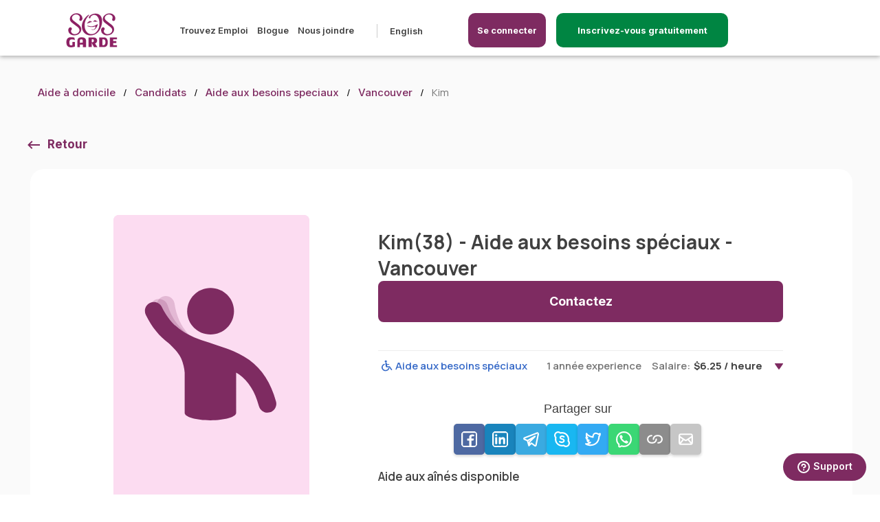

--- FILE ---
content_type: text/html; charset=UTF-8
request_url: https://sosgarde.ca/candidats/besoins-speciaux-Kim-V6R-Vancouver-Colombie-Britanique-1683
body_size: 11066
content:

<!DOCTYPE html>
<html lang="fr-ca" translate="no">
<head>
    <meta name="google" content="notranslate">
    <meta charset="utf-8">
    <meta name="country" content="canada"/>
    <meta name="viewport" content="width=device-width, initial-scale=1.0, maximum-scale=5.0">
    <meta name="description" content="Kim est une personne qui aide aux besoins spéciaux à Vancouver. Elle est disponible pour venir en aide à vos proches qui ont des besoins spécifique...">
    <meta name="keywords" content="emploi gardienne, femme de ménage, aide à domicile, gardienne à domicile, gardienne d&#039;enfants, nounou, babysitter, aide à domicile aux personnes âgés, accompagnatrice, garde de chien, garde de chat, gardien d&#039;animaux de compagnie, emploi, emploi étudiant, Montréal, Québec, Laval, Sherbrooke, Trois-Rivières">
    <meta name="csrf-token" content="vFkWOPPpVCuINZvSgOWSeJbz2vBOIfzaBOYI1D5L">
        <script async src="https://pagead2.googlesyndication.com/pagead/js/adsbygoogle.js?client=ca-pub-9190851812301600" crossorigin="anonymous" type="a12ee2fb31441ad3a29005be-text/javascript"></script>
    <title>besoins-speciaux - Kim (38) à V6R - Vancouver Colombie-Britanique | SOSgarde</title>
                
        <meta property="og:image" content="https://cdn.sosgarde.ca/Prod/images/ogimages/OGSOSGARDE-special.png" />
    <meta property="og:type" content="website" />
    <meta property="og:url" content="https://sosgarde.ca/candidats/besoins-speciaux-Kim-V6R-Vancouver-Colombie-Britanique-1683" />
    <meta property="og:title" content="besoins-speciaux - Kim (38) à V6R - Vancouver Colombie-Britanique | SOSgarde" />

    <meta property="og:description" content="Kim est une personne qui aide aux besoins spéciaux à Vancouver. Elle est disponible pour venir en aide à vos proches qui ont des besoins spécifique..." />
                        <link rel="canonical" href="https://sosgarde.ca/candidats/besoins-speciaux-Kim-V6R-Vancouver-Colombie-Britanique-1683" />
                <link rel="alternate" hreflang="en-ca" href="https://sosgarde.ca/en/caregivers/special-needs-caregiver-Kim-V6R-Vancouver-British Columbia-1683" />
    <link rel="alternate" hreflang="fr-ca" href="https://sosgarde.ca/candidats/besoins-speciaux-Kim-V6R-Vancouver-Colombie-Britanique-1683" />
    
    <link rel="icon" type="image/x-icon" href="/favicon.png"/>
    <link rel="apple-touch-icon" href="/favicon.png">
    <link rel="preload" as="image" href="https://cdn.sosgarde.ca/Prod%2Fimages%2Flogo-fr.svg"/>

    <link rel="stylesheet" href="/css/critical.css?id=c5c30555174f66693eef">
    <link rel="stylesheet" href="/css/base.css?id=1fbb491f3ef5b70436e7">
        
    <link rel="stylesheet" href="/css/jquery-ui.css?id=ec72b7651b3663d03850">
    <link rel="stylesheet" href="/css/profile.css?id=81a5af7709497d1a330e">
    <link rel="stylesheet" href="/css/family-profile.css?id=e321e4f862cb25897c5a">
    <link rel="stylesheet" href="/css/breadcrumb.css">
    <link rel="stylesheet" href="/css/landing.css">
    <style>
        .slgbg {
            background-color: #fafafa;
        }

        .div-show-more {
            justify-content: right;
            display: flex;
            position: absolute;
            right: 0;
            bottom: 0;
        }

        .btn-show-more {
            color: white !important;
            font-weight: bold;
            border-radius: 5px;
            display: flex !important;
            justify-content: center;
            align-items: center;
            height: 40px;
            width: 160px;
            border: 2px solid #008542;
            background-color: #008542;
            right: -15px;
        }

        .btn-show-more:hover {
            color: #008542 !important;
            font-weight: bold;
            border-radius: 5px;
            display: flex !important;
            justify-content: center;
            align-items: center;
            height: 40px;
            width: 160px;
            border: 2px solid #008542;
            background-color: white;
            right: -15px;
            text-decoration: none;
        }

        @media  only screen and (min-width: 601px) {
            .gslideinner {
                margin-top: 0px !important;
            }
        }

        @media (max-width: 1023px) {
            .cst-cards-inner {
                max-height: 450px;
            }

            .div-show-more {
                justify-content: center;
                display: block;
                position: relative;
            }
        }

        .gimg img {
            width: : 200px !important;
        }


        .lastlogin {
            text-align: left !important;
            margin-top: -10px !important;
        }

        @media  only screen and (max-width: 1200px) {
            .lastlogin {
                text-align: left !important;
                margin-top: 10px !important;
            }
        }

        .image-center {
            display: flex;
            justify-content: center;
        }
    </style>

    
    <script src="/js/app.js?id=f7d53802a0c69f2a53c3" type="a12ee2fb31441ad3a29005be-text/javascript"></script>
        </head>
<body  class="family">
<style>
    .scnav{
        display: block !important;
        width: 100% !important;
        text-align: center !important;
    }
</style>


    <style>

    a[href^="tel"]{
        color: #404040;
        text-decoration:none;
    }

    .login-mobile:hover{
        background-color: white !important;
        color: #7e2b61 !important;
        border: 2px solid #7e2b61 !important;
    }

    .login-mobile {
        display: none;
        position: absolute;
        top:18px;
        width:200px;
        right: 70px;
    }

    .registerbtn-mobile {
        display: none;
        position: absolute;
        top:18px;
        width:200px;
        right: 200px;
    }

    .registration-btn {
        border: 2px solid #008542;/* #008542;  */
        background-color: #008542; /* #008542; */
    }

    @media  only screen and (max-width: 1024px) {
        .login-mobile {
            display: block;
        }
        .desktop-screen {
            display: none;
        }
        .registerbtn-mobile {
            display: block;
        }
    }
    header {
        box-shadow: 0px 2px 6px rgba(0, 0, 0, 0.3);
    }
    @media  only screen and (min-width: 1025px) {
        .mobile-screen {
            display: none !important;
        }
    }

    /* HEADER MENU */
    @media (min-width: 1025px) and (max-width: 1439px){
        .header-lp {
            margin-left: 80px;
            position: absolute;
        }
        .main-menu ul.menu-left {
            margin-left: 100px;
        }
    }
    @media (min-width: 1920px){
        .header-lp {
            left: 320px;
            position: absolute;
        }
        .main-menu ul.menu-left {
            margin-left: 100px;
        }
    }

    @media (min-width: 1536px) and (max-width: 1919px) {
        .header-lp {
            left: 170px;
            position: absolute;
        }
        .main-menu ul.menu-left {
            margin-left: 120px;
        }
    }

    @media (min-width: 1081px){
        .menu-right {
            float: left !important;
            margin-left: 10px !important;
        }
    }

    @media (min-width: 1440px) and (max-width: 1534px) {
        .header-lp {
            left: 160px;
            position: absolute;
        }
        .main-menu ul.menu-left {
            margin-left: 120px;
        }
    }

    @media (min-width: 1079px) and (max-width: 1223px) {
        .menu-right .btn {
            border-radius: 15px;
            height: 50px;
            justify-content: center;
            align-items: center;
            display: flex !important;
            width: auto;
            margin-top: -16px !important;
        }
    }

    @media (min-width: 1081px)
    {
        #menu-blog::after {
            content: "";
            display: inline-block;
            width: 1px;
            height: 20px;
            background-color: #ccc;
            margin-left: 20px;
            margin-right: 5px;
            vertical-align: middle;
        }
        .main-menu .langselector {
            padding-left: 0;
            margin-left: -10px !important;
        }
        .main-menu .langselector:before {
            left: 100px;
        }
        .menu-right .btn {
            border-radius: 25px;
            height: 50px;
            justify-content: center;
            align-items: center;
            display: flex !important;
            /*width: 140px !important;*/
            margin-top: -16px !important;
        }
        .menu-right {
            float: left !important;
            margin-left: 50px !important;
        }
        .header-logo img {
            height: 50px;
        }
        .main-menu {
            margin: inherit;
        }
        header {
            height: 81px;
        }
        .header-logo {
            margin-top: inherit;
            height: 55px;
        }
    }
    @media (min-width: 1081px) and (max-width: 1368px) {
        .menu-right {
            padding-top: 16px !important;
        }
        .username {
            font-size: .925rem;
        }
    }
    @media (min-width: 1369px) {
        .menu-right {
            padding-top: 19px !important;
        }
        .username {
            font-size: 1rem;
        }
    }
    .logout-btn img {
        width: 17px;
        margin-right: 20px;
    }
</style>

<style>
@media (max-width: 1321px) {
    /* .li-registration-btn {
        display: none !important;
    } */
    #inscriptionBtn {
        display: inherit !important;
        bottom: 10px;
        right: 0;
        margin-right: auto;
        margin-bottom: 0;
    }
    .bar {
        position: fixed;
        bottom: 0;
        left: 0;
        width: 100%;
        height: 80px;
        background-color: #f2f2f2;
        z-index: 4;
    }
}
</style>
<header style="z-index:2000">
    <div class="headerwrapper">
        

        <div class="header-lp">
            <a href="https://sosgarde.ca" class="header-logo"><img width="116" height="77" alt="SOS Garde" title="SOS Garde" src="https://cdn.sosgarde.ca/Prod%2Fimages%2Flogo-fr.svg"/></a>
            
        </div>
        <style>
            @media (min-width: 480px) {

              .login-icon-button svg {
                display: none; /* Ocultar el icono en pantallas menores a 480px */
              }

              .login-icon-button span {
                display: inline-block; /* Mostrar el texto como bloque en pantallas menores a 480px */
              }
            }

            @media (max-width: 481px) {

                .registerbtn-mobile{
                    right: 130px;
                }
                .login-icon-button{
                    width: 50px !important;
                    padding: 7px 3px !important;
                }

              .login-icon-button svg {
                display: inline-block; /* Mostrar el icono en pantallas mayores o iguales a 481px */
              }

              .login-icon-button span {
                display: none; /* Ocultar el texto en pantallas mayores o iguales a 481px */
              }
            }

            @media (max-width: 450px) {
                .btnregistermobile {
                    width: 100%;
                    padding: 10px 5px;
                    font-size: 10px;
                    width: 150px !important;
                    background-color: #404040;
                }

                .btnloginmobile {
                    width: 100%;
                    padding: 10px 5px;
                    font-size: 14px;
                    display: flex;
                    justify-content: center;
                    align-items: center;
                    gap: 6px; /* Separación entre icono y texto */
                }
                }
          </style>


                        <a class="registerbtn-mobile btnregistermobile" style="border: #2px solid #7e2b61;  border-radius:10px; font-size:10px; background-color:#008542; width:250px; padding:12px 5px 12px 5px; color: white; text-decoration:none; text-align:center;" href="https://sosgarde.ca/inscription"><span>Inscrivez-vous gratuitement</span></a>
                <a class="login-mobile btnloginmobile login-icon-button" style="border: #2px solid #7e2b61;  border-radius:10px; background-color:#7e2b61; width:120px; padding:12px 5px 12px 5px; color: white; text-decoration:none; text-align:center;" data-lity href="#login">
                   <svg width="30px" height="30px" viewBox="0 0 24 24" fill="none" xmlns="http://www.w3.org/2000/svg"><g id="SVGRepo_bgCarrier" stroke-width="0"></g><g id="SVGRepo_tracerCarrier" stroke-linecap="round" stroke-linejoin="round"></g><g id="SVGRepo_iconCarrier"> <path d="M19 18.0039V17C19 15.8954 18.1046 15 17 15C15.8954 15 15 15.8954 15 17V18.0039M4 21C4 17.134 7.13401 14 11 14C11.3395 14 11.6734 14.0242 12 14.0709M15.5 21H18.5C18.9659 21 19.1989 21 19.3827 20.9239C19.6277 20.8224 19.8224 20.6277 19.9239 20.3827C20 20.1989 20 19.9659 20 19.5C20 19.0341 20 18.8011 19.9239 18.6173C19.8224 18.3723 19.6277 18.1776 19.3827 18.0761C19.1989 18 18.9659 18 18.5 18H15.5C15.0341 18 14.8011 18 14.6173 18.0761C14.3723 18.1776 14.1776 18.3723 14.0761 18.6173C14 18.8011 14 19.0341 14 19.5C14 19.9659 14 20.1989 14.0761 20.3827C14.1776 20.6277 14.3723 20.8224 14.6173 20.9239C14.8011 21 15.0341 21 15.5 21ZM15 7C15 9.20914 13.2091 11 11 11C8.79086 11 7 9.20914 7 7C7 4.79086 8.79086 3 11 3C13.2091 3 15 4.79086 15 7Z" stroke="#ffffff" stroke-width="2" stroke-linecap="round" stroke-linejoin="round"></path> </g></svg>
                    <span>Se connecter</span>
                </a>
                <nav class="main-menu">
            <ul class="menu-left">
                                                        <li><a href="https://sosgarde.ca/emplois">Trouvez Emploi</a></li>
                    
                
                                <li><a href="/blogue">Blogue</a></li>
                <li><a href="https://sosgarde.ca/nous-joindre">Nous joindre</a></li>
                <li id="menu-blog"></a></li>
                <li>
                    <ul>
                                                                        <li>
                            <a id="changelangauto" hreflang="en-ca" href="https://sosgarde.ca/en/caregivers/special-needs-caregiver-Kim-V6R-Vancouver-Colombie-Britanique-1683">English</a>
                        </li>
                                            </ul>
                </li>
            </ul>
            <ul class="menu-right">
                                    <li class="withbtn"><a id="header-btn-login" style="border-radius: 10px;" class="btn" data-lity href="#login">Se connecter</a></li>
                    <li class="withbtn li-registration-btn"><a class="btn registration-btn"  style="border-radius: 10px; width:250px !important;"  href="https://sosgarde.ca/inscription">Inscrivez-vous gratuitement</a></li>
                            </ul>
        </nav>

        <div class="menu-toggle">
            <div class="mtc"></div>
        </div>
                    <div id="login" class="lity-hide">
                <div class="lheader">
                    <a href="https://sosgarde.ca" class="header-logo"><img width="116" height="77" alt="SOS Garde" title="SOS Garde" src="https://cdn.sosgarde.ca/Prod%2Fimages%2Flogo-fr.svg"/></a>
                </div>
                <div class="flex-centred">
                    <form action="https://sosgarde.ca/login" class="form" method="post">
                        <input type="hidden" name="_token" value="vFkWOPPpVCuINZvSgOWSeJbz2vBOIfzaBOYI1D5L">                        <span style="font-size: 18px; font-weight: 800;">Me connecter</span>
                        <div class="form-group">
                            <label for="email_l" class="required-label">Courriel</label>
                            <input type="email" id="email_l" name="email_l" required value="" >
                            <div class="hint default">Veuillez saisir une address courriel valide.</div>
                                                    </div>

                        <div class="form-group">
                            <label for="password_l" class="required-label">Mot de passe</label>
                            <input type="password" id="password_l" name="password_l" required >
                            <div class="hint default">Le mot de passe doit comporter plus de 6 caractères</div>
                                                    </div>
                        <div class="btn lsubmit">Se connecter</div>
                        <input type="hidden" name="redirectjob" id="redirectjob">
                        <a data-lity href="#resetpass">Mot de passe oublié?</a>
                    </form>
                </div>
            </div>

            <div id="resetpass" class="lity-hide">
                <div class="lheader">
                    <a href="https://sosgarde.ca" class="header-logo"><img width="116" height="77" alt="SOS Garde" title="SOS Garde" src="https://cdn.sosgarde.ca/Prod%2Fimages%2Flogo-fr.svg"/></a>
                    <div class="btn postjob">Créer Emploi</div>
                </div>
                <div class="flex-centred">
                    <form id="reset_pass" action="https://sosgarde.ca/forgot-password" class="form" method="post">
                        <input type="hidden" name="_token" value="vFkWOPPpVCuINZvSgOWSeJbz2vBOIfzaBOYI1D5L">                        <span style="font-size: 18px; font-weight: 800;">Réinitialiser le mot de passe</span>
                        <div class="form-group">
                            <label for="email_pr" class="required-label">Courriel</label>
                            <input type="email" id="email_pr" name="email_pr" required>
                            <div class="hint default">Veuillez saisir une address courriel valide.</div>
                        </div>
                        <div class="btn reset_submit">Réinitialiser le mot de passe</div>
                    </form>
                </div>
            </div>
                <!-- MODAL CHANGE LANG -->
        
    </div>
</header>
<link rel="stylesheet" href="/css/litycustom-modal.css?id=12457417dad">
<!-- Google Tag Manager -->
<script defer type="a12ee2fb31441ad3a29005be-text/javascript">(function(w,d,s,l,i){w[l]=w[l]||[];w[l].push({'gtm.start':
            new Date().getTime(),event:'gtm.js'});var f=d.getElementsByTagName(s)[0],
        j=d.createElement(s),dl=l!='dataLayer'?'&l='+l:'';j.async=true;j.src=
        'https://www.googletagmanager.com/gtm.js?id='+i+dl;f.parentNode.insertBefore(j,f);
    })(window,document,'script','dataLayer','GTM-5Q8DN6C');</script>
<!-- End Google Tag Manager -->

<!-- Google Tag Manager (noscript) -->
<noscript><iframe src="https://www.googletagmanager.com/ns.html?id=GTM-5Q8DN6C"
                  height="0" width="0" style="display:none;visibility:hidden"></iframe></noscript>
<!-- End Google Tag Manager (noscript) -->
    <style>
.mobile-bar {
    display: none;
    height: 70px;
    position: fixed;
    bottom: 0;
    left: 0;
    width: 100%;
    background-color: #f2f2f2;
    color: white;
    text-align: center;
    padding: 10px;
    box-shadow: 0 -2px 5px rgba(0, 0, 0, 0.1);
}


#mobile-button {
    text-decoration: none;
    display: inline-block;
    width: 80%;
    padding: 15px;
    border-radius: 5px;
    color: white;
    font-size: 19px;
    /* height: 70px;
    line-height: 19px; */
    background-color: #008542;
    text-align: center;
    cursor: pointer;
    animation: fadeInUp 0.5s ease-out forwards;
}


@keyframes  fadeInUp {
    0% {
        opacity: 0;
        transform: translateY(20px);
    }
    100% {
        opacity: 1;
        transform: translateY(0);
    }
}


@media (max-width: 768px) {
    .mobile-bar {
        display: block;
    }
}
</style>

<div class="mobile-bar" style="z-index: 10">
            <a id="mobile-button" href="https://sosgarde.ca/inscription">Inscrivez-vous gratuitement</a>
    </div>


    <main class="profile limited" style="padding-bottom:0px !important; margin-bottom:0px; !important">
        <div class="wrapper">
            <ul class="breadcrumb">
                <li><a href="https://sosgarde.ca">Aide à domicile</a></li>
                <li><a href="https://sosgarde.ca/candidats">Candidats</a></li>
                <li><a href="https://sosgarde.ca/candidats/besoins-speciaux">Aide aux besoins speciaux</a></li>
                <li><a href="https://sosgarde.ca/candidats/besoins-speciaux/Vancouver">Vancouver</a></li>
                <li>Kim</li>
            </ul>
            <div class="myjobs one result">
                <div class="undermenu-wrapper">
                    <a class="backto" href="javascript:void(0);" onclick="if (!window.__cfRLUnblockHandlers) return false; goBack();" data-cf-modified-a12ee2fb31441ad3a29005be-="">Retour</a>
                </div>
                <div class="profilewrapdt fullresult" style="padding-bottom:30px !important; margin-bottom:0px !important;">
                    <div class="bgslide">
                        <div class="gslideinner">
                            <div class="glp">
                                <div class="gimg ">
                                    <img alt="caregiver" src="/images/caregiver_default.svg" />
                                    <p class="lastlogin" style="text-align: center !important; max-width: 100%;">
                                                                                                            </div>
                                <div class="servicesblock">
                                    <h5>Informations générales</h5>
                                    <p class="timeslotgeo">Niveau de scolarité:</p>
                                    <p class="degree">Diplôme secondaire</p>
                                    
                                    <div class="divider"></div>
                                    <p class="timeslotgeo">Langues:</p>
                                    <p class="dataspan">Anglais</p>
                                    <p class="timeslotgeo">Préférences d&#039;horaires:</p>
                                    <p class="dataspan">Occasionnel</p>
                                </div>
                            </div>

                            <div class="gslidedescr">
                                <div class="flexy-space">
                                    <h1 class="gname">Kim(38) - Aide aux besoins spéciaux - Vancouver</h1>
                                    <a class="btn contact-btn" data-lity href="#contactbtnmodal">Contactez</a>
                                </div>
                                <div class="servicelist">
                                                                                                                <div class="spoiler-wrapper unfolded ">
    <div class="spoiler">
        <div class="badges">
            <span class="special-needs-caregiver icon nobg">Aide aux besoins spéciaux</span>
        </div>
        <span class="salary-right desktop-screen">1 année experience</span>
        <span class="salary-right">Salaire:<strong>$6.25 / heure</strong></span>
    </div>
    <div class="spoiler-content" style="display: block;" >
        <div class="share-container" style="margin-bottom:20px;">
    <div class="share-title">Partager sur</div>
    <div class="share-buttons">
        <!-- Facebook -->
        <button class="share-button" onclick="if (!window.__cfRLUnblockHandlers) return false; shareOnFacebook()" style="background-color: #3b5998" data-cf-modified-a12ee2fb31441ad3a29005be-="">
            <img width="25px" src="https://sosgarde.ca/images/share/facebook.svg" alt="facebook" />
        </button>
        <!-- LinkedIn -->
        <button class="share-button" onclick="if (!window.__cfRLUnblockHandlers) return false; shareOnLinkedIn()" style="background-color: #0077B5" data-cf-modified-a12ee2fb31441ad3a29005be-="">
            <img width="25px" src="https://sosgarde.ca/images/share/linkedin.svg" alt="linkedin"/>
        </button>
        <!-- Telegram -->
        <button class="share-button" onclick="if (!window.__cfRLUnblockHandlers) return false; shareOnTelegram()" style="background-color: #24A1DE" data-cf-modified-a12ee2fb31441ad3a29005be-="">
            <img width="25px" src="https://sosgarde.ca/images/share/telegram.svg"  alt="telegram"/>
        </button>
        <!-- Skype -->
        <button class="share-button" onclick="if (!window.__cfRLUnblockHandlers) return false; shareOnSkype()" style="background-color: #00AFF0" data-cf-modified-a12ee2fb31441ad3a29005be-="">
            <img width="25px" src="https://sosgarde.ca/images/share/skype.svg"  alt="skype"/>
        </button>
        <!-- Twitter -->
        <button class="share-button" onclick="if (!window.__cfRLUnblockHandlers) return false; shareOnTwitter()" style="background-color: #1DA1F2" data-cf-modified-a12ee2fb31441ad3a29005be-="">
            <img width="25px" src="https://sosgarde.ca/images/share/twitter.svg"  alt="twitter"/>
        </button>
        <!-- WhatsApp -->
        <button class="share-button" onclick="if (!window.__cfRLUnblockHandlers) return false; shareOnWhatsApp()" style="background-color: #25D366" data-cf-modified-a12ee2fb31441ad3a29005be-="">
            <img width="25px" src="https://sosgarde.ca/images/share/whatsapp.svg" alt="whatsapp" />
        </button>
        <!-- Copy Link -->
        <button class="share-button" onclick="if (!window.__cfRLUnblockHandlers) return false; copyLink()" style="background-color: gray" data-cf-modified-a12ee2fb31441ad3a29005be-="">
            <img width="25px" src="https://sosgarde.ca/images/share/link.svg"  alt="link"/>
        </button>
        <!-- Email -->
        <button class="share-button" onclick="if (!window.__cfRLUnblockHandlers) return false; shareViaEmail()" style="background-color: silver" data-cf-modified-a12ee2fb31441ad3a29005be-="">
            <img width="25px" src="https://sosgarde.ca/images/share/mail.svg"  alt="mail"/>
        </button>
    </div>
</div>

<script type="a12ee2fb31441ad3a29005be-text/javascript">

    const current_url = 'https://sosgarde.ca/candidats/besoins-speciaux-Kim-V6R-Vancouver-Colombie-Britanique-1683';

    function shareOnFacebook() {
        const facebookShareUrl = `https://www.facebook.com/sharer/sharer.php?u=${encodeURIComponent(current_url)}`;
        window.open(facebookShareUrl, 'facebook-share-dialog', 'width=800,height=600');
    }

    function shareOnLinkedIn() {
        const linkedInShareUrl = `https://www.linkedin.com/sharing/share-offsite/?url=${encodeURIComponent(current_url)}`;
        window.open(linkedInShareUrl, 'linkedin-share-dialog', 'width=800,height=600');
    }

    function shareOnWhatsApp() {
        const whatsappShareUrl = `https://api.whatsapp.com/send?text=${encodeURIComponent(current_url)}`;
        window.open(whatsappShareUrl, 'whatsapp-share-dialog', 'width=800,height=600');
    }

    function shareOnSkype() {
        const skypeShareUrl = `https://web.skype.com/share?url=${encodeURIComponent(current_url)}`;
        window.open(skypeShareUrl, 'skype-share-dialog', 'width=800,height=600');
    }

    function shareOnTwitter() {
        const twitterShareUrl = `https://twitter.com/intent/tweet?url=${encodeURIComponent(current_url)}`;
        window.open(twitterShareUrl, 'twitter-share-dialog', 'width=800,height=600');
    }

    function shareOnTelegram() {
        const telegramShareUrl = `https://telegram.me/share/url?url=${encodeURIComponent(current_url)}`;
        window.open(telegramShareUrl, 'telegram-share-dialog', 'width=800,height=600');
    }

    function copyLink() {
        navigator.clipboard.writeText(current_url).then(() => {
            alert('Link copied to clipboard');
        });
    }

    function shareViaEmail() {
        const emailSubject = 'Check out this page';
        const emailBody = `I thought you might be interested in this: ${current_url}`;
        const emailShareUrl = `mailto:?subject=${encodeURIComponent(emailSubject)}&body=${encodeURIComponent(emailBody)}`;
        window.location.href = emailShareUrl;
    }

</script>

                    <div class="shortdescription">
                Aide aux aînés disponible
            </div>
            <p class="timeslotgeo">Expérience:</p>
            <p class="avalue">
                
            </p>
        
        <p class="timeslotgeo">Prendre soin de:</p>
        <p class="avalue">
            Enfant
        </p>

        <p class="timeslotgeo">Les conditions médicales:</p>
        <div class="checkbox-button-group">
                            <div class="form-check">
                    <input class="check-button ui-checkboxradio ui-helper-hidden-accessible"
                           type="checkbox">
                    <label class="ui-checkboxradio-label ui-corner-all ui-button ui-widget  ">
                        <span class="ui-checkboxradio-icon ui-corner-all ui-icon ui-icon-background ui-icon-blank"></span>
                        <span class="ui-checkboxradio-icon-space"> </span>
                        Aucun
                    </label>
                </div>
                            <div class="form-check">
                    <input class="check-button ui-checkboxradio ui-helper-hidden-accessible"
                           type="checkbox">
                    <label class="ui-checkboxradio-label ui-corner-all ui-button ui-widget  ">
                        <span class="ui-checkboxradio-icon ui-corner-all ui-icon ui-icon-background ui-icon-blank"></span>
                        <span class="ui-checkboxradio-icon-space"> </span>
                        Asthme
                    </label>
                </div>
                            <div class="form-check">
                    <input class="check-button ui-checkboxradio ui-helper-hidden-accessible"
                           type="checkbox">
                    <label class="ui-checkboxradio-label ui-corner-all ui-button ui-widget  ">
                        <span class="ui-checkboxradio-icon ui-corner-all ui-icon ui-icon-background ui-icon-blank"></span>
                        <span class="ui-checkboxradio-icon-space"> </span>
                        Autisme
                    </label>
                </div>
                            <div class="form-check">
                    <input class="check-button ui-checkboxradio ui-helper-hidden-accessible"
                           type="checkbox">
                    <label class="ui-checkboxradio-label ui-corner-all ui-button ui-widget  ">
                        <span class="ui-checkboxradio-icon ui-corner-all ui-icon ui-icon-background ui-icon-blank"></span>
                        <span class="ui-checkboxradio-icon-space"> </span>
                        Autre troubles envahissants de développement
                    </label>
                </div>
                            <div class="form-check">
                    <input class="check-button ui-checkboxradio ui-helper-hidden-accessible"
                           type="checkbox">
                    <label class="ui-checkboxradio-label ui-corner-all ui-button ui-widget  ">
                        <span class="ui-checkboxradio-icon ui-corner-all ui-icon ui-icon-background ui-icon-blank"></span>
                        <span class="ui-checkboxradio-icon-space"> </span>
                        Diabète
                    </label>
                </div>
                            <div class="form-check">
                    <input class="check-button ui-checkboxradio ui-helper-hidden-accessible"
                           type="checkbox">
                    <label class="ui-checkboxradio-label ui-corner-all ui-button ui-widget  ">
                        <span class="ui-checkboxradio-icon ui-corner-all ui-icon ui-icon-background ui-icon-blank"></span>
                        <span class="ui-checkboxradio-icon-space"> </span>
                        Épilepsie
                    </label>
                </div>
                            <div class="form-check">
                    <input class="check-button ui-checkboxradio ui-helper-hidden-accessible"
                           type="checkbox">
                    <label class="ui-checkboxradio-label ui-corner-all ui-button ui-widget  ">
                        <span class="ui-checkboxradio-icon ui-corner-all ui-icon ui-icon-background ui-icon-blank"></span>
                        <span class="ui-checkboxradio-icon-space"> </span>
                        Handicap physique
                    </label>
                </div>
                            <div class="form-check">
                    <input class="check-button ui-checkboxradio ui-helper-hidden-accessible"
                           type="checkbox">
                    <label class="ui-checkboxradio-label ui-corner-all ui-button ui-widget  ">
                        <span class="ui-checkboxradio-icon ui-corner-all ui-icon ui-icon-background ui-icon-blank"></span>
                        <span class="ui-checkboxradio-icon-space"> </span>
                        Handicap mental
                    </label>
                </div>
                            <div class="form-check">
                    <input class="check-button ui-checkboxradio ui-helper-hidden-accessible"
                           type="checkbox">
                    <label class="ui-checkboxradio-label ui-corner-all ui-button ui-widget  ">
                        <span class="ui-checkboxradio-icon ui-corner-all ui-icon ui-icon-background ui-icon-blank"></span>
                        <span class="ui-checkboxradio-icon-space"> </span>
                        Hémophilie
                    </label>
                </div>
                            <div class="form-check">
                    <input class="check-button ui-checkboxradio ui-helper-hidden-accessible"
                           type="checkbox">
                    <label class="ui-checkboxradio-label ui-corner-all ui-button ui-widget  ">
                        <span class="ui-checkboxradio-icon ui-corner-all ui-icon ui-icon-background ui-icon-blank"></span>
                        <span class="ui-checkboxradio-icon-space"> </span>
                        Hyperactivité
                    </label>
                </div>
                            <div class="form-check">
                    <input class="check-button ui-checkboxradio ui-helper-hidden-accessible"
                           type="checkbox">
                    <label class="ui-checkboxradio-label ui-corner-all ui-button ui-widget  ">
                        <span class="ui-checkboxradio-icon ui-corner-all ui-icon ui-icon-background ui-icon-blank"></span>
                        <span class="ui-checkboxradio-icon-space"> </span>
                        Retardement de développement
                    </label>
                </div>
                            <div class="form-check">
                    <input class="check-button ui-checkboxradio ui-helper-hidden-accessible"
                           type="checkbox">
                    <label class="ui-checkboxradio-label ui-corner-all ui-button ui-widget  ">
                        <span class="ui-checkboxradio-icon ui-corner-all ui-icon ui-icon-background ui-icon-blank"></span>
                        <span class="ui-checkboxradio-icon-space"> </span>
                        Syndrôme de Down
                    </label>
                </div>
                            <div class="form-check">
                    <input class="check-button ui-checkboxradio ui-helper-hidden-accessible"
                           type="checkbox">
                    <label class="ui-checkboxradio-label ui-corner-all ui-button ui-widget  ">
                        <span class="ui-checkboxradio-icon ui-corner-all ui-icon ui-icon-background ui-icon-blank"></span>
                        <span class="ui-checkboxradio-icon-space"> </span>
                        Syndrôme de Tourette
                    </label>
                </div>
                            <div class="form-check">
                    <input class="check-button ui-checkboxradio ui-helper-hidden-accessible"
                           type="checkbox">
                    <label class="ui-checkboxradio-label ui-corner-all ui-button ui-widget  ">
                        <span class="ui-checkboxradio-icon ui-corner-all ui-icon ui-icon-background ui-icon-blank"></span>
                        <span class="ui-checkboxradio-icon-space"> </span>
                        Surdité
                    </label>
                </div>
                            <div class="form-check">
                    <input class="check-button ui-checkboxradio ui-helper-hidden-accessible"
                           type="checkbox">
                    <label class="ui-checkboxradio-label ui-corner-all ui-button ui-widget  ">
                        <span class="ui-checkboxradio-icon ui-corner-all ui-icon ui-icon-background ui-icon-blank"></span>
                        <span class="ui-checkboxradio-icon-space"> </span>
                        Troubles visuels
                    </label>
                </div>
                    </div>

        <p class="timeslotgeo">Un service:</p>
        <div class="checkbox-button-group">
                            <div class="form-check">
                    <input class="check-button ui-checkboxradio ui-helper-hidden-accessible"
                           type="checkbox">
                    <label class="ui-checkboxradio-label ui-corner-all ui-button ui-widget  ">
                        <span class="ui-checkboxradio-icon ui-corner-all ui-icon ui-icon-background ui-icon-blank"></span>
                        <span class="ui-checkboxradio-icon-space"> </span>
                        Je veux habiter chez l&#039;employeur
                    </label>
                </div>
                            <div class="form-check">
                    <input class="check-button ui-checkboxradio ui-helper-hidden-accessible"
                           type="checkbox">
                    <label class="ui-checkboxradio-label ui-corner-all ui-button ui-widget  ">
                        <span class="ui-checkboxradio-icon ui-corner-all ui-icon ui-icon-background ui-icon-blank"></span>
                        <span class="ui-checkboxradio-icon-space"> </span>
                        Je ne veux pas habiter chez l&#039;employeur
                    </label>
                </div>
                            <div class="form-check">
                    <input class="check-button ui-checkboxradio ui-helper-hidden-accessible"
                           type="checkbox">
                    <label class="ui-checkboxradio-label ui-corner-all ui-button ui-widget  ">
                        <span class="ui-checkboxradio-icon ui-corner-all ui-icon ui-icon-background ui-icon-blank"></span>
                        <span class="ui-checkboxradio-icon-space"> </span>
                        Préparation des repas
                    </label>
                </div>
                            <div class="form-check">
                    <input class="check-button ui-checkboxradio ui-helper-hidden-accessible"
                           type="checkbox">
                    <label class="ui-checkboxradio-label ui-corner-all ui-button ui-widget  ">
                        <span class="ui-checkboxradio-icon ui-corner-all ui-icon ui-icon-background ui-icon-blank"></span>
                        <span class="ui-checkboxradio-icon-space"> </span>
                        Travaux ménagers légers
                    </label>
                </div>
                            <div class="form-check">
                    <input class="check-button ui-checkboxradio ui-helper-hidden-accessible"
                           type="checkbox">
                    <label class="ui-checkboxradio-label ui-corner-all ui-button ui-widget  ">
                        <span class="ui-checkboxradio-icon ui-corner-all ui-icon ui-icon-background ui-icon-blank"></span>
                        <span class="ui-checkboxradio-icon-space"> </span>
                        Accompagnement
                    </label>
                </div>
                            <div class="form-check">
                    <input class="check-button ui-checkboxradio ui-helper-hidden-accessible"
                           type="checkbox">
                    <label class="ui-checkboxradio-label ui-corner-all ui-button ui-widget  ">
                        <span class="ui-checkboxradio-icon ui-corner-all ui-icon ui-icon-background ui-icon-blank"></span>
                        <span class="ui-checkboxradio-icon-space"> </span>
                        Courses et Commissions
                    </label>
                </div>
                    </div>

        <div class="spo-content-last">
            <span class="salary-right">Salaire:<strong>$6.25 / heure</strong></span>
            <div class="form-check checkbox-round-group slarylast">
                <input type="checkbox"  readonly>
                <label>Rémunération négociable</label>
            </div>
        </div>

    </div>
</div>

                                    
                                                                            <div class="spoiler-wrapper">
    <a href="https://sosgarde.ca/candidats/gardienne-enfants-Kim-V6R-Vancouver-Colombie-Britanique-1683" style="text-decoration: none;">
        <div class="spoiler">
            <div class="badges">
                <span class="babysitter icon nobg">Gardienne</span>
            </div>
            <span class="salary-right">Salaire:<strong>$6.25 / heure</strong></span>
        </div>
    </a>
</div>

                                                                            <div class="spoiler-wrapper">
    <a href="https://sosgarde.ca/candidats/nounou-Kim-V6R-Vancouver-Colombie-Britanique-1683" style="text-decoration: none;">
        <div class="spoiler">
            <div class="badges">
                <span class="nanny icon nobg">Nounou</span>
            </div>
            <span class="salary-right">Salaire:<strong>$6.25 / heure</strong></span>
        </div>
    </a>
</div>

                                                                            <div class="spoiler-wrapper">
    <a href="https://sosgarde.ca/candidats/gardien-animaux-Kim-V6R-Vancouver-Colombie-Britanique-1683" style="text-decoration: none;">
        <div class="spoiler">
            <div class="badges">
                <span class="pet-sitter icon nobg">Gardien d&#039;animaux</span>
            </div>
            <span class="salary-right">Salaire:<strong>$6.25 / heure</strong></span>
        </div>
    </a>
</div>

                                                                    </div>
                            </div>
                        </div>

                        <div class="registration-banner">
                            <div class="blurtop"></div>
                            <div class="blurbottom">
                                <h3>Vous voulez en savoir plus sur Kim</h3>
                                <p>Inscrivez-vous gratuitement, cela ne prend que quelques minutes.</p>
                                <p>Kim est une personne qui aide aux besoins spéciaux à Vancouver. Elle est disponible pour venir en aide à vos proches qui ont des besoins spécifiques. Elle peut prendre soin  d'enfant,  . Kim a 1 année d’expérience en tant qu’aide aux besoins spéciaux, Elle parle Anglais. </p><p>Kim est une candidate proposant différents services de soutien à domicile pour votre entourage: . </p><p>Elle peut prendre soin de personnes ayant les conditions médicales suivantes: .</p>
                                <div class="text-align: center; margin-top:50px !important; background-color:red;">
                                    <br>
                                    <a class="btn"
                                        href="https://sosgarde.ca/inscription-famille">Je m&#039;inscris</a>
                                    <a class="btn" id="loginbtn">Se connecter</a>
                                </div>
                            </div>

                        </div>
                    </div>
                </div>
            </div>
        </div>
    </main>

    
    <section class="bestcaregivers slgbg" style="padding-top:10px !important; margin-top:-90px !important;">
        <div class="wrapper">
            <h2 class="csth2" style="display:block; text-align:center !important; width: 100%;">
                Autre Aide aux besoins spéciaux à Vancouver</h2>
            <div class="slidergivers" style="width:100%!important; ">
                            </div>
        </div>
        <a href="https://sosgarde.ca/candidats/besoins-speciaux/Vancouver" class="btn">Voir Candidats</a>
    </section>

    <div id="contactbtnmodal" class="lity-hide">
        <div class="flex-row">
            <button class="lity-close" type="button" aria-label="Click escape tô close"data-lity-close=""></button>
            <h2>Vous voulez en savoir plus sur Kim ?</h2>
            <h4 style="width: 100%; text-align:center; margin-top:0px; margin-bottom:20px;">Inscrivez-vous gratuitement, cela ne prend que quelques minutes.</h4>
            <div style="display: block; margin-top:20px;" id="btnsmodal">
                <br>
                <a class="btn registrationlink" href="https://sosgarde.ca/inscription-famille">Je m&#039;inscris</a>
                <a class="btn" id="loginbtn2">Se connecter</a>
            </div>
        </div>
    </div>
    <style>
        @media  screen and (max-width: 600px) {
            #btnsmodal a {
                display: block;
            }
        }

        .lity-opened:has(#contactbtnmodal) {
            background-color: rgba(0, 0, 0, .25)
        }

        .lity-container:has(#contactbtnmodal) {
            background-color: #fff;
            border-radius: 8px;
            overflow-y: auto;
            overflow-x: hidden;
        }

        .lity-content:has(#contactbtnmodal) {
            padding: 65px 65px;
            max-width: 700px;
        }

        .cardsjobsnew {
            align-items: center;
            align-self: center;
            text-align: center;
            align-content: center;
        }
    </style>
        <!-- SCHEMA PROFILE SERVICE -->
    <script type="application/ld+json">
    {
    "@context": "https://schema.org",
    "@type": "Person",
    "@id": "https://sosgarde.ca/candidats/besoins-speciaux-Kim-V6R-Vancouver-Colombie-Britanique-1683",
    "name": "Kim",
    "image": "/images/caregiver_default.svg",
    "description": "Kim est une personne qui aide aux besoins spéciaux à Vancouver. Elle est disponible pour venir en aide à vos proches qui ont des besoins spécifiques. Elle peut prendre soin  d'enfant,  . Kim a 1 année d’expérience en tant qu’aide aux besoins spéciaux, Elle parle Anglais. Kim est une candidate proposant différents services de soutien à domicile pour votre entourage: . Elle peut prendre soin de personnes ayant les conditions médicales suivantes: .",
    "url": "https://sosgarde.ca/candidats/besoins-speciaux-Kim-V6R-Vancouver-Colombie-Britanique-1683",
    "address": {
        "@type": "PostalAddress",
        "addressLocality": "Vancouver",
        "addressRegion": "Colombie-Britanique",
        "postalCode": "V6R 1L8",
        "addressCountry": "CA"
    },
    "knowsLanguage": [
        {
            "@type": "Language",
            "name": "Anglais"
        }
    ],
    "makesOffer": {
        "@type": "Offer",
        "itemOffered": {
            "@type": "Service",
            "name": "Aide aux besoins speciaux",
            "serviceType": "core.special-needs-caregiver",
            "description": "",
            "areaServed": {
                "@type": "AdministrativeArea",
                "name": "Vancouver"
            }
        },
        "priceSpecification": {
            "@type": "UnitPriceSpecification",
            "price": 6.25,
            "priceCurrency": "CAD",
            "unitText": "heure"
        },
        "availabilityStarts": "2016-06-16T04:00:00.000000Z"
    },
    "subjectOf": {
        "@type": "ItemList",
        "name": "Autres services offerts par Kim à Vancouver",
        "itemListElement": [
            {
                "@type": "ListItem",
                "position": 1,
                "item": {
                    "@type": "Service",
                    "name": "Gardienne d'enfants",
                    "url": "https://sosgarde.ca/candidats/gardienne-enfants-Kim-V6R-Vancouver-Colombie-Britanique-1683"
                }
            },
            {
                "@type": "ListItem",
                "position": 2,
                "item": {
                    "@type": "Service",
                    "name": "Nounou",
                    "url": "https://sosgarde.ca/candidats/nounou-Kim-V6R-Vancouver-Colombie-Britanique-1683"
                }
            },
            {
                "@type": "ListItem",
                "position": 3,
                "item": {
                    "@type": "Service",
                    "name": "Gardienne d'animaux",
                    "url": "https://sosgarde.ca/candidats/gardien-animaux-Kim-V6R-Vancouver-Colombie-Britanique-1683"
                }
            }
        ]
    }
}
    </script>

    
    <!-- SCHEMA BREADCRUMB -->
    
    <script type="application/ld+json">
    {
    "@context": "https://schema.org",
    "@type": "BreadcrumbList",
    "itemListElement": [
        {
            "@type": "ListItem",
            "position": 1,
            "name": "Aide à domicile",
            "item": "https://sosgarde.ca"
        },
        {
            "@type": "ListItem",
            "position": 2,
            "name": "Candidats",
            "item": "https://sosgarde.ca/candidats"
        },
        {
            "@type": "ListItem",
            "position": 3,
            "name": "Aide aux besoins speciaux",
            "item": "https://sosgarde.ca/candidats/besoins-speciaux"
        },
        {
            "@type": "ListItem",
            "position": 4,
            "name": "Vancouver",
            "item": "https://sosgarde.ca/candidats/besoins-speciaux/Vancouver"
        },
        {
            "@type": "ListItem",
            "position": 5,
            "name": "Kim"
        }
    ]
}
    </script>


        <!-- SCHEMA WEBPAGE -->
    <script type="application/ld+json">
    {
    "@context": "https://schema.org",
    "@type": "WebPage",
    "name": "Profil de Kim, aide à domicile à Vancouver",
    "description": "Découvrez le profil de Kim, un(e) candidat(e) offrant des services de soins et d\\'accompagnement à Vancouver. Services adaptés aux besoins des familles et des personnes vulnérables.",
    "url": "https://sosgarde.ca/candidats/besoins-speciaux-Kim-V6R-Vancouver-Colombie-Britanique-1683",
    "inLanguage": "fr-CA",
    "isPartOf": {
        "@type": "WebSite",
        "url": "https://www.sosgarde.ca/",
        "name": "SOSgarde"
    }
}
    </script>

    <!-- SCHEMA ORGANIZATION  IMPORT -->
    <!--SCHEMA ORGANIZATION AND CONTACT -->
<script type="application/ld+json">
    {
    "@context": "https://schema.org",
    "@graph": [
        {
            "@type": "Organization",
            "@id": "https://www.sosgarde.ca/#organization",
            "name": "SOSgarde",
            "url": "https://www.sosgarde.ca/",
            "logo": "https://cdn.sosgarde.ca/Prod%2Fimages%2Flogo-fr.svg",
            "contactPoint": [
                {
                    "@type": "ContactPoint",
                    "telephone": "+1 438-609-3869",
                    "contactType": "service client"
                },
                {
                    "@type": "ContactPoint",
                    "contactType": "service client",
                    "url": "https://sosgarde.ca/nous-joindre",
                    "description": "Chat en direct avec le service client",
                    "availableLanguage": [
                        {
                            "@type": "Language",
                            "name": "Anglais"
                        },
                        {
                            "@type": "Language",
                            "name": "Français"
                        }
                    ]
                }
            ],
            "sameAs": [
                "https://www.facebook.com/SOSgarde"
            ]
        },
        {
            "@type": "Brand",
            "@id": "https://www.sosgarde.ca/#brand",
            "name": "SOSgarde",
            "url": "https://www.sosgarde.ca",
            "logo": "https://cdn.sosgarde.ca/Prod%2Fimages%2Flogo-fr.svg"
        },
        {
            "@type": "AggregateRating",
            "ratingValue": "4.3",
            "reviewCount": "72",
            "bestRating": "5",
            "worstRating": "1",
            "itemReviewed": {
                "@type": "Organization",
                "@id": "https://www.sosgarde.ca/#organization"
            }
        },
        {
            "@type": "WebSite",
            "@id": "https://www.sosgarde.ca/#website",
            "url": "https://www.sosgarde.ca",
            "name": "SOSgarde",
            "potentialAction": {
                "@type": "SearchAction",
                "target": "https://www.sosgarde.ca/search?q={search_term_string}",
                "query-input": "required name=search_term_string"
            }
        }
    ]
}
    </script>



<!-- SCHEMA LOCALBUSINESS  -->
<script type="application/ld+json">
            {
              "@context": "https://schema.org",
              "@type": "LocalBusiness",
              "image": [
                "https://cdn.sosgarde.ca/Prod%2Fimages%2Flogo-fr.svg"
              ],
              "name": "SOSGarde",
              "address": {
                "@type": "PostalAddress",
                "streetAddress": "CP 145, 19 Donegani",
                "addressLocality": "POINTE-CLAIRE",
                "addressRegion": "QC",
                "postalCode": "H9R 2V6",
                "addressCountry": "CA"
              },
              "review": {
                "@type": "Review",
                "reviewRating": {
                  "@type": "Rating",
                  "ratingValue": "4",
                  "bestRating": "5"
                },
                "author": {
                  "@type": "Organization",
                  "name": "Propulsoft Team"
                }
              },
              "geo": {
                "@type": "GeoCoordinates",
                "latitude": 45.4502412,
                "longitude": -73.7854372
              },
              "url": "https://sosgarde.ca",
              "telephone": "+1 438-609-3869",
              "priceRange": "$$$",
              "openingHoursSpecification": [
                {
                  "@type": "OpeningHoursSpecification",
                  "dayOfWeek": [
                    "Monday",
                    "Tuesday",
                    "Wednesday",
                    "Thursday",
                    "Friday"
                  ],
                  "opens": "08:00",
                  "closes": "17:00"
                }
              ]
            }
        </script>

    <!-- template individual js -->
    <script defer src="/js/jquery-ui.js?id=aa34259a17f589f7dcaf" type="a12ee2fb31441ad3a29005be-text/javascript"></script>
    <script defer src="/js/jquery.mask.js?id=9b3c7ecf27cda9589879" type="a12ee2fb31441ad3a29005be-text/javascript"></script>
    <script defer src="/js/select2.js?id=948a74659f0ac7ccfff9" type="a12ee2fb31441ad3a29005be-text/javascript"></script>
    <script defer src="/js/pagination.js?id=c98fcd5e8535c36d78cc" type="a12ee2fb31441ad3a29005be-text/javascript"></script>
    <script defer src="/js/formui_profile.js?id=1c03b19cecdd110d89e71" type="a12ee2fb31441ad3a29005be-text/javascript"></script>
    <script defer src="/js/searchresult-one-profile.js?id=12cc470c54801f85d7c1222" type="a12ee2fb31441ad3a29005be-text/javascript"></script>

    <script type="a12ee2fb31441ad3a29005be-text/javascript">
        $('#loginbtn').on("click", function() {
            $('#header-btn-login').click();
        });

        $('#loginbtn2').on("click", function() {
            $('#header-btn-login').click();
        });
    </script>

    <script type="a12ee2fb31441ad3a29005be-text/javascript">
        function goBack() {
            window.history.back();
        }
    </script>




<footer class="dpurplebg">
    <div class="wrapper">

        <div class="footercol">
            <h3>Compagnie</h3>
            <ul class="footer-menu">
                <li><a href="https://sosgarde.ca/about-us">À propos de nous</a></li>
                <li><a href="https://sosgarde.ca/medias">On parle de SOSgarde</a></li>
                <li><a href="https://sosgarde.ca/confidentialite">Politique de confidentialité</a></li>
                <li><a href="https://sosgarde.ca/conditions-dutilisations">Conditions d’utilisation</a></li>
                <li><a href="https://sosgarde.ca/tarifs">Tarifs</a></li>
                <li><a href="https://sosgarde.ca/nous-joindre">Nous Joindre</a></li>
            </ul>
        </div>
        <div class="footercol">
            <h3>Services</h3>
            <ul class="footer-menu">
                <li>
                    <a href="https://sosgarde.ca/candidats">Trouvez un candidat</a>
                </li>
                <li>
                    <a href="https://sosgarde.ca/candidats/gardienne-enfants">Trouvez gardienne d&#039;enfants</a>
                </li>
                <li><a href="https://sosgarde.ca/candidats/nounou">Trouvez nounou</a></li>
                <li>
                    <a href="https://sosgarde.ca/candidats/aide-aines">Trouvez aide aux personnes âgées</a>
                </li>
                <li>
                    <a href="https://sosgarde.ca/candidats/besoins-speciaux">Trouvez aide aux besoins spéciaux</a>
                </li>
                <li><a href="https://sosgarde.ca/candidats/gardien-animaux">Trouvez gardienne d&#039;animaux</a>
                </li>
                <li><a href="https://sosgarde.ca/candidats/femme-de-menage">Trouvez Femme de ménage</a>
                </li>
            </ul>
        </div>
        <div class="footercol">
            <h3>Emplois</h3>
            <ul class="footer-menu">
                <li>
                    <a href="https://sosgarde.ca/emplois">Trouvez un emploi</a>
                </li>
                <li>
                    <a href="https://sosgarde.ca/emplois/gardienne-enfants">Emploi gardiennes d&#039;enfants</a>
                </li>
                <li><a href="https://sosgarde.ca/emplois/nounou">Emploi nounou</a></li>
                <li>
                    <a href="https://sosgarde.ca/emplois/aide-aines">Emploi aide aînés</a>
                </li>
                <li>
                    <a href="https://sosgarde.ca/emplois/besoins-speciaux">Emploi aide aux besoins spéciaux</a>
                </li>
                <li><a href="https://sosgarde.ca/emplois/gardien-animaux">Emploi gardien d&#039;animaux</a>
                </li>
                <li><a href="https://sosgarde.ca/emplois/femme-de-menage">Emploi aide ménagère</a>
                </li>
            </ul>
        </div>
        <div class="footercol">
            <h3>Communauté</h3>
            <ul class="footer-menu">
                <li><a href="/blogue">Blogue</a></li>
                <li><a href="https://sosgarde.ca/faq">F.A.Q.</a></li>
            </ul>
            <a class="social" rel="noopener" title="Follow us on twitter" target="_blank"
               href="https://twitter.com/sossitter">
                <img width="26" height="26" class="lazy" src="https://cdn.sosgarde.ca/Prod%2Fimages%2Ficons%2Ftwitter.svg" alt="twitter">
            </a>
                        <a class="social" rel="noopener" title="Follow us on facebook" target="_blank"
               href="https://www.facebook.com/SOSgarde">
                <img width="26" height="26" class="lazy" src="https://cdn.sosgarde.ca/Prod%2Fimages%2Ficons%2Ffb.svg" alt="facebook">
            </a>
        </div>
    </div>
</footer>
<div class="copyblock">
    <div class="tm">
        <div>Marque déposé</div>
        <img width="116" height="77" alt="SOS Garde" src="https://cdn.sosgarde.ca/Prod%2Fimages%2Flogo-fr.svg"/></div>
    <div class="copyright">Tous droits réservés © SOSgarde 2023</div>
</div>
<div id="become-premium" class="lity-hide">
    <button class="lity-close" type="button" aria-label="Click escape tô close"
            data-lity-close=""></button>
    <span style="font-size: 18px; font-weight: 800;">Passez à Premium</span>
    <p>Devenez membre premium pour créer un nouvel emploi</p>
            <a class="btn"
           href="https://sosgarde.ca/login">Devenez Membre Premium</a>
    </div>




<style>
        #button-help-float {
            position: fixed;
            bottom: 20px;
            right: 20px;
            padding: 10px 20px;
            background-color: #7e2b61;
            color: white;
            border: none;
            border-radius: 20px;
            cursor: pointer;
            text-decoration: none;
            z-index: 1500;
        }

        #button-help-float svg path {
            fill: #FFFFFF;
        }

        #button-help-float span {
            display: inline;
        }

        /* Media Query for mobile */
        @media (max-width: 768px) {
            #button-help-float span {
                display: none;
            }

            #button-help-float {
                padding: 10px 10px;
            }
        }
    </style>
        <a alt="sosgarde button help" aria-label="sosgarde button help" id="button-help-float" href="https://sosgarde.ca/support"><svg width="20px" height="20px" viewBox="0 0 20 20" style="vertical-align: middle;" xmlns="http://www.w3.org/2000/svg" fill="none" transform="matrix(1, 0, 0, 1, 0, 0)"><g id="SVGRepo_bgCarrier" stroke-width="0"></g><g id="SVGRepo_tracerCarrier" stroke-linecap="round" stroke-linejoin="round"></g><g id="SVGRepo_iconCarrier"> <path fill="#ffffff" fill-rule="evenodd" d="M10 3a7 7 0 100 14 7 7 0 000-14zm-9 7a9 9 0 1118 0 9 9 0 01-18 0zm8.423-3a.923.923 0 00-.923.923v.385a1 1 0 11-2 0v-.385A2.923 2.923 0 019.423 5H10c1.941 0 3.5 1.591 3.5 3.516 0 .927-.48 1.8-1.276 2.29l-1.7 1.046a1 1 0 01-1.048-1.704l1.7-1.046a.691.691 0 00.324-.586C11.5 7.679 10.82 7 10 7h-.577zm.587 8a1 1 0 100-2H10a1 1 0 100 2h.01z"></path> </g></svg><span>  Support</span></a>

<script src="/cdn-cgi/scripts/7d0fa10a/cloudflare-static/rocket-loader.min.js" data-cf-settings="a12ee2fb31441ad3a29005be-|49" defer></script><script defer src="https://static.cloudflareinsights.com/beacon.min.js/vcd15cbe7772f49c399c6a5babf22c1241717689176015" integrity="sha512-ZpsOmlRQV6y907TI0dKBHq9Md29nnaEIPlkf84rnaERnq6zvWvPUqr2ft8M1aS28oN72PdrCzSjY4U6VaAw1EQ==" data-cf-beacon='{"version":"2024.11.0","token":"694f4aac8e12446696cdf6cd7049dcab","r":1,"server_timing":{"name":{"cfCacheStatus":true,"cfEdge":true,"cfExtPri":true,"cfL4":true,"cfOrigin":true,"cfSpeedBrain":true},"location_startswith":null}}' crossorigin="anonymous"></script>
</body>
</html>


--- FILE ---
content_type: text/html; charset=utf-8
request_url: https://www.google.com/recaptcha/api2/aframe
body_size: 181
content:
<!DOCTYPE HTML><html><head><meta http-equiv="content-type" content="text/html; charset=UTF-8"></head><body><script nonce="nx3EpsIH8phia3uq5gIgfw">/** Anti-fraud and anti-abuse applications only. See google.com/recaptcha */ try{var clients={'sodar':'https://pagead2.googlesyndication.com/pagead/sodar?'};window.addEventListener("message",function(a){try{if(a.source===window.parent){var b=JSON.parse(a.data);var c=clients[b['id']];if(c){var d=document.createElement('img');d.src=c+b['params']+'&rc='+(localStorage.getItem("rc::a")?sessionStorage.getItem("rc::b"):"");window.document.body.appendChild(d);sessionStorage.setItem("rc::e",parseInt(sessionStorage.getItem("rc::e")||0)+1);localStorage.setItem("rc::h",'1770067432592');}}}catch(b){}});window.parent.postMessage("_grecaptcha_ready", "*");}catch(b){}</script></body></html>

--- FILE ---
content_type: image/svg+xml
request_url: https://sosgarde.ca/images/services-icons/nanny.svg
body_size: 148
content:
<svg width="18" height="18" viewBox="0 0 18 18" fill="none" xmlns="http://www.w3.org/2000/svg">
<path d="M17.2779 6.53474C17.2779 2.92548 14.3525 0 10.7432 0C7.13394 0 4.20846 2.92548 4.20846 6.53474C4.20846 7.28197 4.33887 7.99396 4.56798 8.66012C2.72105 6.9436 1.35347 5.84391 1.01158 6.15408C0.606244 6.52064 2.49547 8.55438 5.04028 11.0569C4.5574 10.7996 4.00755 10.6516 3.42246 10.6516C1.53323 10.6516 0 12.1848 0 14.074C0 15.9632 1.53323 17.4965 3.42246 17.4965C5.31168 17.4965 6.84491 15.9632 6.84491 14.074C6.84491 13.4537 6.67573 12.8721 6.38671 12.3681C8.99849 14.8776 11.0252 16.6188 11.4023 16.2417C11.7301 15.9139 10.6057 14.5957 8.80816 12.7805C9.41793 12.9708 10.07 13.073 10.7397 13.073C14.3525 13.073 17.2779 10.144 17.2779 6.53474ZM9.77039 11.5645C10.1334 10.8031 9.76687 9.59768 8.82578 8.6566C7.88469 7.71551 6.67926 7.34894 5.91793 7.71198C5.89678 7.5428 5.8862 7.37009 5.8862 7.19386C5.8862 4.76183 7.8565 2.79154 10.2885 2.79154C12.7205 2.79154 14.6908 4.76183 14.6908 7.19386C14.6908 9.62588 12.7205 11.5962 10.2885 11.5962C10.1123 11.5962 9.93958 11.5856 9.77039 11.5645Z" fill="#E070B7"/>
</svg>
